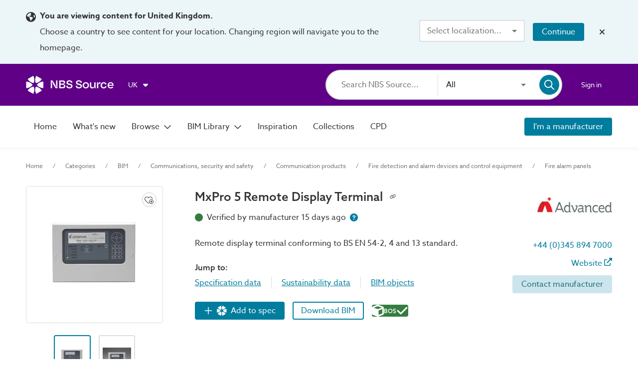

--- FILE ---
content_type: application/javascript; charset=UTF-8
request_url: https://source.thenbs.com/chunk-3jsQxS6u.js
body_size: 295
content:
import {c}from'./chunk-CI2pyW6N.js';import {D as Do,as as Zo,di as U_,d3 as Ci,a as F_,T as Ts,S as Sr,L as Lt,M as Mt,a_ as Iy,a3 as fd,ak as Iv,a4 as Qy,Z as Zw,a5 as pd,an as Nv,a8 as NC,q as Yw,a1 as xn,a7 as GM}from'./main-S73TF7LC.js';function g(n,o){n&1&&(fd(0,"span"),GM(1,0),pd());}var G=(()=>{let o=class o extends c{constructor(e){super(),this.documentActionService=e,this.klass=true;}ngOnInit(){return xn(this,null,function*(){yield this.documentActionService.performPostLoginAction();})}doAction(){return xn(this,null,function*(){yield this.documentActionService.download(this.url,this.item,{type:this.type,downloadType:this.downloadType});})}};o.\u0275fac=function(t){return new(t||o)(Do(Ci))},o.\u0275cmp=F_({type:o,selectors:[["app-download-action"]],hostVars:2,hostBindings:function(t,i){t&2&&Nv("tile-action",i.klass);},inputs:{url:"url",item:"item",type:"type",downloadType:"downloadType"},features:[Iy],decls:3,vars:5,consts:()=>{let e;e=$localize`:DownloadActionComponent.button.aria-label|Accessible label@@85fd2675e2f395ed52c1␟e416b825e646d826e5ed21946cd77880bdd51aa4␟7110058409713148522:Download button`;let t;return t=$localize`:DownloadActionComponent.span|Inline text@@d9d9118e6cdfe450a6bc␟0c8f05491de1f649182b9662acf8173ca8c4fbb5␟1977101128080015066:Download`,[t,["disableRipple","true","aria-label",e,"mat-button","",1,"full-width-and-label",3,"click"],["svgIcon","fal:download"]]},template:function(t,i){t&1&&(fd(0,"button",1),Iv("click",function(){return i.doAction()}),Qy(1,"mat-icon",2),Zw(2,g,2,0,"span"),pd()),t&2&&(Nv("no-ripple",!i.labels)("button-focus",i.labels),NC(2),Yw(i.labels?2:-1));},dependencies:[Ts,Sr,Lt,Mt],styles:["[_nghost-%COMP%]{display:flex}"],changeDetection:0});let n=o;return n})();var z=(()=>{let o=class o{constructor(e){this.rm=e;}transform(e,t){return e?this.rm.literatureInstance$(e.objectId,e.id,e.titleSlug,t==null?void 0:t.isSponsored):null}};o.\u0275fac=function(t){return new(t||o)(Do(Zo,16))},o.\u0275pipe=U_({name:"literatureItemInstanceRoute",type:o,pure:true});let n=o;return n})();export{G,z};

--- FILE ---
content_type: application/javascript; charset=UTF-8
request_url: https://source.thenbs.com/chunk-BgwEUyfV.js
body_size: 25
content:
import {di as U_,ft as pa}from'./main-S73TF7LC.js';var l={"Product catalogue":()=>$localize`:literatureTypesConverted.ProductCatalogue|Product catalogue@@pt9PrzTcfNefdbtjuUD3:Product catalogue`,"Case study":()=>$localize`:literatureTypesConverted.CaseStudy|Case study@@v55tijVPBmJ0a3ZirbZ0:Case study`,"Company information":()=>$localize`:literatureTypesConverted.CompanyInformation|Company information@@WZdp83UyJTzmdzAu621D:Company information`,"Design guide":()=>$localize`:literatureTypesConverted.DesignGuide|Design guide@@xLngaXPDmXVDz9WjqW0H:Design guide`,"Installation instructions":()=>$localize`:literatureTypesConverted.InstallationInstructions|Installation instructions@@eYth1tMj7riu0hkL99D6:Installation instructions`,"White paper":()=>$localize`:literatureTypesConverted.WhitePaper|White paper@@JjkTx3LmuVRjp3QfvB5x:White paper`,"Maintenance instructions":()=>$localize`:literatureTypesConverted.MaintenanceInstructions|Maintenance instructions@@8XK1z1xvxgCFzwwhnFPN:Maintenance instructions`,"Price list":()=>$localize`:literatureTypesConverted.PriceList|Price list@@EYTeqEW64YWLF9WviMhW:Price list`,"Technical data sheet":()=>$localize`:literatureTypesConverted.TechnicalDataSheet|Technical data sheet@@CgpYkUD0687aggYFi7Xe:Technical data sheet`,"Technical drawing":()=>$localize`:literatureTypesConverted.TechnicalDrawing|Technical drawing@@MZKB00QHJypm1b4i5DaJ:Technical drawing`,"Third party approval":()=>$localize`:literatureTypesConverted.ThirdPartyApproval|Third party approval@@6QAxWZL4AUNR9GbQ0YbF:Third party approval`,Other:()=>$localize`:literatureTypesConverted.Other|Other@@GiA5rEAQvNpCBAxFFAZH:Other`,"Guarantee information":()=>$localize`:literatureTypesConverted.GuaranteeInformation|Guarantee information@@LUuSiCFSCEfX1bXGHzdJ:Guarantee information`,"Product data sheet":()=>$localize`:literatureTypesConverted.ProductDataSheet|Product data sheet@@LBg95a3y1KJC5F0gFuVh:Product data sheet`,"Environmental statement":()=>$localize`:literatureTypesConverted.EnvironmentalStatement|Environmental statement@@pLHd6ZtVdXaqDg5uaESV:Environmental statement`},u=(()=>{let e=class e{transform(r){let t=pa.get(r),i=l[t];return i?i():t}};e.\u0275fac=function(t){return new(t||e)},e.\u0275pipe=U_({name:"convertLiteratureType",type:e,pure:true});let a=e;return a})();export{l,u};

--- FILE ---
content_type: application/javascript; charset=UTF-8
request_url: https://source.thenbs.com/chunk-DehXPs0Z.js
body_size: -535
content:
import {D as Do,as as Zo,di as U_}from'./main-S73TF7LC.js';var p=(()=>{let e=class e{constructor(t){this.rm=t;}transform(t){return t?this.rm.certificateInstance$(t.objectId,t.id,t.nameSlug):null}};e.\u0275fac=function(m){return new(m||e)(Do(Zo,16))},e.\u0275pipe=U_({name:"certificateInstanceRoute",type:e,pure:true});let r=e;return r})();export{p};

--- FILE ---
content_type: application/javascript; charset=UTF-8
request_url: https://source.thenbs.com/chunk-uDPM-lrB.js
body_size: 1130
content:
import {c}from'./chunk-CI2pyW6N.js';import {o as ot}from'./chunk-Bqv_v1pl.js';import {a as F_,b6 as M,Z as Zw,q as Yw,a8 as NC,d1 as JM,d2 as XM,bD as XD,a_ as Iy,a4 as Qy,a9 as zy,an as Nv,ag as YM,aD as Mv,bl as zg,a3 as fd,a5 as pd,cr as hd,a6 as ON,cs as gd,dz as tv,aa as Hv}from'./main-S73TF7LC.js';var v=[[["app-tile-actions"]]],S=["app-tile-actions"];function D(e,t){if(e&1&&(hd(0,"p",0),ON(1),gd()),e&2){let i=YM();tv("title",i.title),NC(),Hv(i.title);}}var R=(()=>{let t=class t{};t.\u0275fac=function(o){return new(o||t)},t.\u0275cmp=F_({type:t,selectors:[["app-content-tile-title"]],inputs:{title:"title"},ngContentSelectors:S,decls:2,vars:1,consts:[[3,"title"]],template:function(o,n){o&1&&(JM(v),Zw(0,D,2,2,"p",0),XM(1)),o&2&&Yw(n.title?0:-1);},styles:["@keyframes _ngcontent-%COMP%_fade-in-out{0%{opacity:1}to{opacity:.5}}[_nghost-%COMP%]{display:flex;width:100%;align-items:center;justify-content:space-between}[_nghost-%COMP%]   div[_ngcontent-%COMP%]{display:flex;align-items:center;justify-content:flex-start;gap:.5rem}[_nghost-%COMP%]   p[_ngcontent-%COMP%]{font-weight:500;white-space:nowrap;overflow:hidden;text-overflow:ellipsis;max-width:100%}"],changeDetection:0});let e=t;return e})();function L(e,t){if(e&1&&Qy(0,"img",4),e&2){let i=YM();Mv("background-color",i.thumbnail?"none":"white"),zy("alt",i.title)("src",i.thumbnail,zg);}}function j(e,t){if(e&1&&Qy(0,"cirrus-icon-container",1),e&2){let i=YM();zy("iconClass",i.icon);}}function k(e,t){if(e&1&&(fd(0,"article",2),Qy(1,"img",5),pd()),e&2){let i=YM();NC(),zy("alt",i.logoText)("src",i.logo,zg);}}function B(e,t){e&1&&(fd(0,"article",3),Qy(1,"img",6),pd());}var G=(()=>{let t=class t{constructor(){this.showLogo=false,this.icon="far:image",this.showCpdLogo=false;}};t.\u0275fac=function(o){return new(o||t)},t.\u0275cmp=F_({type:t,selectors:[["app-landing-page-content-tile"]],inputs:{thumbnail:"thumbnail",title:"title",logo:"logo",showLogo:"showLogo",logoText:"logoText",icon:"icon",showCpdLogo:"showCpdLogo"},decls:4,vars:3,consts:()=>{let a;return a=$localize`:ContentTileComponent.img.alt|Alternative text@@84f97dac6f59faaa28d6␟71ba97010bf2485bef434fde13d9ef13c89183f7␟1878178289448483076:RIBA CPD logo`,[["loading","lazy",1,"thumbnail-image",3,"alt","backgroundColor","src"],[3,"iconClass"],[1,"logo"],[1,"cpd-logo"],["loading","lazy",1,"thumbnail-image",3,"alt","src"],["loading","lazy",3,"alt","src"],["alt",a,"src","assets/images/cpd/riba-cpd-logo-black.webp","loading","lazy"]]},template:function(o,n){o&1&&(Zw(0,L,1,4,"img",0)(1,j,1,1,"cirrus-icon-container",1),Zw(2,k,2,2,"article",2),Zw(3,B,2,0,"article",3)),o&2&&(Yw(n.thumbnail?0:1),NC(2),Yw(n.showLogo&&n.logo?2:-1),NC(),Yw(n.showCpdLogo?3:-1));},dependencies:[M],styles:["@keyframes _ngcontent-%COMP%_fade-in-out{0%{opacity:1}to{opacity:.5}}[_nghost-%COMP%]{display:flex;flex-direction:column;border-radius:4px;border:1px solid #dbe0de;position:relative}[_nghost-%COMP%]:hover{box-shadow:0 1px 20px 1px #00000013}img[_ngcontent-%COMP%], .icon[_ngcontent-%COMP%]{display:flex;width:100%;height:260px;margin:0}img[_ngcontent-%COMP%]{object-fit:cover}.logo[_ngcontent-%COMP%]{position:absolute;top:10px;left:10px;width:50px;height:50px;min-width:50px;min-height:50px;border-radius:100%;border:1px solid #dbe0de;background-color:#fff;padding:10px}.logo[_ngcontent-%COMP%]   img[_ngcontent-%COMP%]{object-fit:contain;width:100%;height:100%}.cpd-logo[_ngcontent-%COMP%]{position:absolute;top:10px;left:10px;width:50px;height:50px;min-width:50px;min-height:50px;border-radius:100%;border:1px solid #dbe0de;background-color:#fff;padding:0;border:none}.cpd-logo[_ngcontent-%COMP%]   img[_ngcontent-%COMP%]{object-fit:contain;width:100%;height:100%}.related-tile[_nghost-%COMP%]   .logo[_ngcontent-%COMP%], .related-tile   [_nghost-%COMP%]   .logo[_ngcontent-%COMP%]{width:70px;height:70px;min-width:70px;min-height:70px;border-radius:100%;border:1px solid #dbe0de;background-color:#fff;padding:10px}.related-tile[_nghost-%COMP%]   .logo[_ngcontent-%COMP%]   img[_ngcontent-%COMP%], .related-tile   [_nghost-%COMP%]   .logo[_ngcontent-%COMP%]   img[_ngcontent-%COMP%]{object-fit:contain;width:100%;height:100%}.related-manufacturer-tile[_nghost-%COMP%]   section[_ngcontent-%COMP%]   p[_ngcontent-%COMP%], .related-manufacturer-tile   [_nghost-%COMP%]   section[_ngcontent-%COMP%]   p[_ngcontent-%COMP%]{display:-webkit-box;-webkit-line-clamp:2;-webkit-box-orient:vertical;overflow:hidden;line-height:1.4rem;max-width:100%}.related-manufacturer-tile[_nghost-%COMP%]   figure[_ngcontent-%COMP%], .related-manufacturer-tile   [_nghost-%COMP%]   figure[_ngcontent-%COMP%]{width:80%;margin:0 auto}.draggable[_nghost-%COMP%], .draggable   [_nghost-%COMP%]{border-color:#007d9e}.image-contain[_nghost-%COMP%]   img.thumbnail-image[_ngcontent-%COMP%], .image-contain   [_nghost-%COMP%]   img.thumbnail-image[_ngcontent-%COMP%]{object-fit:contain;padding:1.25rem}"],changeDetection:0});let e=t;return e})();var V=(()=>{let t=class t extends c{constructor(){super(...arguments),this.klass=true;}doAction(){}};t.\u0275fac=(()=>{let a;return function(n){return (a||(a=XD(t)))(n||t)}})(),t.\u0275cmp=F_({type:t,selectors:[["app-add-to-collection-action"]],hostVars:2,hostBindings:function(o,n){o&2&&Nv("tile-action",n.klass);},inputs:{objectId:"objectId",type:"type",name:"name",brandId:"brandId",statsId:"statsId"},features:[Iy],decls:1,vars:6,consts:[[3,"showLabel","name","type","objectId","brandId","statsId"]],template:function(o,n){o&1&&Qy(0,"app-add-to-collection-button",0),o&2&&zy("showLabel",n.labels)("name",n.name)("type",n.type)("objectId",n.objectId)("brandId",n.brandId)("statsId",n.statsId);},dependencies:[ot],styles:["[_nghost-%COMP%]{display:flex}"],changeDetection:0});let e=t;return e})();export{G,R,V};

--- FILE ---
content_type: application/javascript; charset=UTF-8
request_url: https://source.thenbs.com/chunk-zPr-KsXF.js
body_size: 6476
content:
import {a as ae$1,l as le,Y as Ye}from'./chunk-S9AqxVFV.js';import {D as Do,dR as qs,dJ as io,bE as H,bV as B_,a as F_,L as Lt$1,M as Mt$1,a4 as Qy,a6 as ON,a8 as NC,bf as Dd,an as Nv,cL as q,dS as zi,ao as or,aZ as Hi,T as Ts,S as Sr,n as ne,a2 as b,b6 as M,Y as Yi,a3 as fd,bd as Cy,a5 as pd,bz as tS,bm as cN,a9 as zy,dA as zN,cX as r,dT as Pr,dQ as T,dk as Et$1,K as mr,a1 as xn,bZ as bI,d as da,b5 as PD,Z as Zw,l as YN,q as Yw,J as JN,bv as Ky,aj as aM,ak as Iv,ag as YM,V as Vt$1,aG as p,dU as hr,dV as pr,cZ as st$1,bc as Ki,dW as ee,a_ as Iy,c_ as at$1,dX as _e,af as Xw,b1 as Jw,cf as Bv,ah as eM,dI as fC,cl as nN,cm as rN,cn as oN,ds as yd,dt as Gs,al as Tp,am as Cp,dY as fe,G as be$1,bu as _f,dZ as xu,d_ as $e,d$ as BI,bU as WN,d1 as JM,d2 as XM,e0 as bd,dq as tN,bg as Gy,aD as Mv,e1 as Ce,c$ as H$1,d0 as U,bl as zg,bn as jN}from'./main-S73TF7LC.js';var tt=(()=>{let n=class n{constructor(e,t,o){this.viewContainerRef=e,this.templateRef=t,this.activatedRoute=o;}ngOnInit(){this.viewContainerRef.clear(),r(this.activatedRoute.snapshot)&&this.viewContainerRef.createEmbeddedView(this.templateRef);}};n.\u0275fac=function(t){return new(t||n)(Do(qs),Do(io),Do(H))},n.\u0275dir=B_({type:n,selectors:[["","cirrusPreviewOnly",""]]});let i=n;return i})();var nt=(()=>{let n=class n{constructor(){this.flexClass=true,this.previewText=$localize`@@previewBar.previewText:You are viewing your product in preview mode`;}};n.\u0275fac=function(t){return new(t||n)},n.\u0275cmp=F_({type:n,selectors:[["app-preview-bar"]],hostVars:2,hostBindings:function(t,o){t&2&&Nv("flex-center-all",o.flexClass);},decls:2,vars:1,consts:[["svgIcon","far:eye",1,"flex-center-all"]],template:function(t,o){t&1&&(Qy(0,"mat-icon",0),ON(1)),t&2&&(NC(),Dd(`
`,o.previewText,`
`));},dependencies:[Lt$1,Mt$1],styles:["[_nghost-%COMP%]{height:3.75rem;background:#333;color:#fff;position:fixed;left:0;right:0;top:0;z-index:2}[_nghost-%COMP%]   mat-icon[_ngcontent-%COMP%]{margin-right:.6rem;display:flex}"]});let i=n;return i})();var mt=i=>({"responsive-gallery-slider":i});function _t(i,n){if(i&1&&Qy(0,"cirrus-video-thumbnail-container",10),i&2){let r=YM(2).$implicit,e=YM(3);Nv("greyscale",e.isDisabled),zy("video",r.item);}}function ut(i,n){if(i&1&&Qy(0,"cirrus-image-container",11),i&2){let r=YM(2).$implicit,e=YM(3);Nv("greyscale",e.isDisabled),zy("name",e.description)("image",r.item.url);}}function dt(i,n){if(i&1){let r=aM();fd(0,"button",6),Iv("click",function(){Tp(r);let t=YM().$index,o=YM(3);return Cp(o.setActiveItem(t))}),Zw(1,_t,1,3,"cirrus-video-thumbnail-container",7),Zw(2,ut,1,4,"cirrus-image-container",8),Qy(3,"span",9),pd();}if(i&2){let r=YM(),e=r.$implicit,t=r.$index,o=YM(3);Nv("active",o.activeIndex===t),zy("title",jN(o.description))("disabled",o.isDisabled),NC(),Yw(e.type===o.mediaType.VIDEO?1:-1),NC(),Yw(e.type===o.mediaType.IMAGE?2:-1),NC(),Gy("aria-label",o.description);}}function pt(i,n){if(i&1&&Zw(0,dt,4,8,"button",5),i&2){let r=n.$index,e=YM(3);Yw(e.showItem(r)?0:-1);}}function gt(i,n){if(i&1){let r=aM();fd(0,"section",0)(1,"button",1),Iv("click",function(){Tp(r);let t=YM(2);return Cp(t.previousItem())}),Qy(2,"mat-icon",2),pd(),Xw(3,pt,1,1,null,null,Jw),fd(5,"button",3),Iv("click",function(){Tp(r);let t=YM(2);return Cp(t.nextItem())}),Qy(6,"mat-icon",4),pd()();}if(i&2){let r=YM(),e=YM();zy("ngClass",zN(5,mt,e.responsive)),NC(),Nv("hide",e.showItem(0)),NC(2),eM(r),NC(2),Nv("hide",e.showItem(r.length-1));}}function Ct(i,n){i&1&&Zw(0,gt,7,7,"section",0),i&2&&Yw(n.length>1?0:-1);}var ae=(()=>{let n=class n{constructor(){this.responsive=false,this.activeIndex=0,this.carouselLimit=2,this.currentPosition=0,this.includeVideos=true,this.isDisabled=false,this.setActiveItemEvent=new Et$1,this.mediaType=Pr,this.orderedItems=[],this.displayedItems$=new mr([]);}set images(e){var t,o;this._images=e!=null?e:[],this.setItems((t=this._images)!=null?t:[],(o=this._videos)!=null?o:[]);}set videos(e){var t,o;this._videos=e!=null?e:[],this.setItems((t=this._images)!=null?t:[],(o=this._videos)!=null?o:[]);}set media(e){this.images=e.filter(t=>t.type===Pr.IMAGE).map(t=>t.item),this.videos=e.filter(t=>t.type===Pr.VIDEO).map(t=>t.item);}setItems(e,t){let[o,...s]=[...e].sort((M,me)=>Number(me.isPrimary)-Number(M.isPrimary)).map(M=>({type:Pr.IMAGE,item:M})),[p,...P]=t.map(M=>({type:Pr.VIDEO,item:M})),le=this.includeVideos?[o,p,...s,...P]:[o,...s];this.orderedItems=le.filter(Boolean),this.displayedItems$.next(this.orderedItems);}ngOnChanges(){if(this.orderedItems.length>this.carouselLimit&&(this.activeIndex<this.currentPosition&&(this.currentPosition=this.activeIndex),this.activeIndex>=this.currentPosition+this.carouselLimit)){let e=this.activeIndex+1-this.carouselLimit,t=this.orderedItems.length-this.carouselLimit;this.currentPosition=e>t?t:e;}}setActiveItem(e){this.setActiveItemEvent.emit(e);}nextItem(){this.currentPosition<this.orderedItems.length-this.carouselLimit&&(this.currentPosition+=1);}previousItem(){this.currentPosition>0&&(this.currentPosition-=1);}showItem(e){return this.currentPosition+this.carouselLimit>this.orderedItems.length?e>=this.orderedItems.length-this.carouselLimit:e>=this.currentPosition&&e<this.currentPosition+this.carouselLimit}};n.\u0275fac=function(t){return new(t||n)},n.\u0275cmp=F_({type:n,selectors:[["cirrus-carousel"]],inputs:{description:"description",responsive:"responsive",activeIndex:"activeIndex",carouselLimit:"carouselLimit",currentPosition:"currentPosition",includeVideos:"includeVideos",isDisabled:"isDisabled",images:"images",videos:"videos",media:"media"},outputs:{setActiveItemEvent:"setActiveItemEvent"},features:[PD],decls:2,vars:3,consts:()=>{let e;e=$localize`:@@carousel.previousImageAriaLabel␟c96815c4a5445c126663607b15fb11a21b66c031␟8081339872439098904:Previous image`;let t;t=$localize`:@@carousel.nextImageAriaLabel␟d6eb9b0cd511d5f86506224376ad495b87bca5a7␟2171733231818328220:Next image`;let o;return o=$localize`:@@carousel.imageThumbnailPreviewAriaLabel␟5cc726871cbb52c7043302b70e1ca8e2cad8ad0b␟7187080911853720631:Image thumbnail preview`,[[1,"gallery-slider","flex-center-all",3,"ngClass"],["mat-icon-button","","aria-label",e,1,"previous-item","grey","thumbnail-arrow",3,"click"],["svgIcon","far:arrow-left",1,"prev"],["mat-icon-button","","aria-label",t,1,"next-item","grey","thumbnail-arrow",3,"click"],["svgIcon","far:arrow-right",1,"next"],["mat-button","","disableRipple","true","aria-label",o,1,"no-ripple","carousel-thumbnail",3,"title","active","disabled"],["mat-button","","disableRipple","true","aria-label",o,1,"no-ripple","carousel-thumbnail",3,"click","title","disabled"],[3,"video","greyscale"],[3,"name","image","greyscale"],["role","img"],[3,"video"],[3,"name","image"]]},template:function(t,o){if(t&1&&(Zw(0,Ct,1,1),YN(1,"async")),t&2){let s;Yw((s=JN(1,1,o.displayedItems$))?0:-1,s);}},dependencies:[or,Hi,Lt$1,Mt$1,Ts,Sr,da,b,le,Yi],styles:[".gallery-slider[_ngcontent-%COMP%]{display:flex;justify-content:center;align-items:center;margin-top:1rem;max-width:275px}@media screen and (max-width: 800px){.gallery-slider[_ngcontent-%COMP%]{margin:0 auto}}.gallery-slider[_ngcontent-%COMP%]   .thumbnail-arrow[_ngcontent-%COMP%]{line-height:1rem;min-width:2rem;min-height:2rem;width:2rem;height:2rem;padding:0}.gallery-slider[_ngcontent-%COMP%]   .thumbnail-arrow[_ngcontent-%COMP%]   mat-icon[_ngcontent-%COMP%]{margin:0}.gallery-slider[_ngcontent-%COMP%]   .carousel-thumbnail[_ngcontent-%COMP%]{border:2px solid #dbe0de;border-radius:4px;padding:.4rem;height:90px;width:90px}.gallery-slider[_ngcontent-%COMP%]   button[_ngcontent-%COMP%]{margin:.5rem}.gallery-slider[_ngcontent-%COMP%]   button.hide[_ngcontent-%COMP%]{opacity:0;cursor:default}.gallery-slider[_ngcontent-%COMP%]   button.active[_ngcontent-%COMP%]{border-color:#007d9e}.gallery-slider[_ngcontent-%COMP%]   button[_ngcontent-%COMP%]:disabled{border:0}.image-container[_ngcontent-%COMP%]{border:1px solid #dbe0de;border-radius:4px;width:275px;height:275px;padding:1rem}@media screen and (max-width: 800px){.image-container[_ngcontent-%COMP%]{margin:0 auto}}section.responsive-gallery-slider[_ngcontent-%COMP%]{margin-top:0;max-width:initial}.responsive-carousel-container[_ngcontent-%COMP%]{height:100%;display:flex;flex-direction:column}.responsive-image-container[_ngcontent-%COMP%]{max-height:300px}.case-study-image-carousel[_nghost-%COMP%]   .gallery-slider[_ngcontent-%COMP%], .case-study-image-carousel   [_nghost-%COMP%]   .gallery-slider[_ngcontent-%COMP%]{position:relative;display:grid;grid-template-columns:repeat(4,1fr);gap:1rem;max-width:none}.case-study-image-carousel[_nghost-%COMP%]   .gallery-slider[_ngcontent-%COMP%]   .carousel-thumbnail[_ngcontent-%COMP%], .case-study-image-carousel   [_nghost-%COMP%]   .gallery-slider[_ngcontent-%COMP%]   .carousel-thumbnail[_ngcontent-%COMP%]{width:100%;padding:0;margin:1rem 0;height:150px}@media screen and (max-width: 800px){.case-study-image-carousel[_nghost-%COMP%]   .gallery-slider[_ngcontent-%COMP%]   .carousel-thumbnail[_ngcontent-%COMP%], .case-study-image-carousel   [_nghost-%COMP%]   .gallery-slider[_ngcontent-%COMP%]   .carousel-thumbnail[_ngcontent-%COMP%]{height:100px}}.case-study-image-carousel[_nghost-%COMP%]   .gallery-slider[_ngcontent-%COMP%]   .previous-item[_ngcontent-%COMP%], .case-study-image-carousel   [_nghost-%COMP%]   .gallery-slider[_ngcontent-%COMP%]   .previous-item[_ngcontent-%COMP%], .case-study-image-carousel[_nghost-%COMP%]   .gallery-slider[_ngcontent-%COMP%]   .next-item[_ngcontent-%COMP%], .case-study-image-carousel   [_nghost-%COMP%]   .gallery-slider[_ngcontent-%COMP%]   .next-item[_ngcontent-%COMP%]{position:absolute;z-index:2;box-shadow:0 0 10px 2px #00000026}.case-study-image-carousel[_nghost-%COMP%]   .gallery-slider[_ngcontent-%COMP%]   .previous-item.previous-item[_ngcontent-%COMP%], .case-study-image-carousel   [_nghost-%COMP%]   .gallery-slider[_ngcontent-%COMP%]   .previous-item.previous-item[_ngcontent-%COMP%], .case-study-image-carousel[_nghost-%COMP%]   .gallery-slider[_ngcontent-%COMP%]   .next-item.previous-item[_ngcontent-%COMP%], .case-study-image-carousel   [_nghost-%COMP%]   .gallery-slider[_ngcontent-%COMP%]   .next-item.previous-item[_ngcontent-%COMP%]{left:-1rem}.case-study-image-carousel[_nghost-%COMP%]   .gallery-slider[_ngcontent-%COMP%]   .previous-item.next-item[_ngcontent-%COMP%], .case-study-image-carousel   [_nghost-%COMP%]   .gallery-slider[_ngcontent-%COMP%]   .previous-item.next-item[_ngcontent-%COMP%], .case-study-image-carousel[_nghost-%COMP%]   .gallery-slider[_ngcontent-%COMP%]   .next-item.next-item[_ngcontent-%COMP%], .case-study-image-carousel   [_nghost-%COMP%]   .gallery-slider[_ngcontent-%COMP%]   .next-item.next-item[_ngcontent-%COMP%]{right:-1rem}"],changeDetection:0});let i=n;return i})();var L=(function(i){return i.Flex="flex",i.None="none",i})(L||{});var se=(()=>{let n=class n{constructor(e){this.imageState=e,this.display=L.Flex,this.loading="eager";}ngOnInit(){this.subscription=this.imageState.isLoading$.subscribe(e=>{this.display=e?L.Flex:L.None;});}ngOnDestroy(){this.subscription.closed||this.subscription.unsubscribe();}};n.\u0275fac=function(t){return new(t||n)(Do(bd))},n.\u0275dir=B_({type:n,selectors:[["","cirrusProgressiveImagePlaceholder",""]],hostVars:3,hostBindings:function(t,o){t&2&&(Gy("loading",o.loading),Mv("display",o.display));}});let i=n;return i})();var ce=(()=>{let n=class n{get src(){return this.imageSource}set src(e){this.imageState.loading(),this.imageSource=e;}constructor(e){this.imageState=e;}onLoad(){this.imageState.loaded();}ngOnInit(){this.subscription=this.imageState.isLoaded$.subscribe(e=>{this.display=e?L.Flex:L.None;});}ngOnDestroy(){this.subscription.closed||this.subscription.unsubscribe();}};n.\u0275fac=function(t){return new(t||n)(Do(bd))},n.\u0275dir=B_({type:n,selectors:[["img","cirrusProgressiveImage",""]],hostVars:3,hostBindings:function(t,o){t&1&&Iv("load",function(){return o.onLoad()}),t&2&&(Gy("src",o.src,zg),Mv("display",o.display));},inputs:{src:"src"}});let i=n;return i})();var Ie=(function(i){return i.Scale="scale",i})(Ie||{}),rt=Ce([H$1({opacity:0,transform:"scale(0.5)"}),U("{{time}} cubic-bezier(0.785, 0.5, 0.15, 0.80)",H$1({opacity:1,transform:"scale(1)"}))]),at=Ce([U("{{time}} cubic-bezier(0.785, 0.5, 0.15, 0.80)",H$1({opacity:0,transform:"scale(0.5)"}))]);var ft=["*"],st=(()=>{let n=class n{};n.\u0275fac=function(t){return new(t||n)},n.\u0275cmp=F_({type:n,selectors:[["cirrus-progressive-image"]],contentQueries:function(t,o,s){if(t&1&&(tN(s,ce,5),tN(s,se,5)),t&2){let p;rN(p=oN())&&(o.image=p.first),rN(p=oN())&&(o.placeholder=p.first);}},features:[WN([bd])],ngContentSelectors:ft,decls:1,vars:0,template:function(t,o){t&1&&(JM(),XM(0));},styles:["[_nghost-%COMP%]{display:block;width:100%;height:100%}"],changeDetection:0});let i=n;return i})();var It=["swipe"];function bt(i,n){i&1&&Qy(0,"app-preview-bar");}function yt(i,n){}function Mt(i,n){if(i&1&&Qy(0,"cirrus-video-container",14),i&2){let r=YM(2).$implicit,e=YM();zy("@slideAnimation",e.animationType)("video",r.item)("itemId",e.data.itemId)("itemType",e.data.itemType);}}function Ot(i,n){if(i&1&&(fd(0,"cirrus-progressive-image"),Qy(1,"img",15)(2,"img",16),pd()),i&2){let r=YM(2).$implicit,e=YM();NC(),zy("src",r.item.url,zg)("@slideAnimation",e.animationType),NC(),zy("src",r.item.thumbnail,zg);}}function Pt(i,n){if(i&1&&(Zw(0,Mt,1,4,"cirrus-video-container",14),Zw(1,Ot,3,3,"cirrus-progressive-image")),i&2){let r=YM().$implicit,e=YM();Yw(r.type===e.mediaType.VIDEO?0:-1),NC(),Yw(r.type===e.mediaType.IMAGE?1:-1);}}function Tt(i,n){if(i&1&&Zw(0,Pt,2,2),i&2){let r=n.$index,e=YM();Yw(r===e.activeCount?0:-1);}}function St(i,n){}function Et(i,n){}function Lt(i,n){}function wt(i,n){if(i&1){let r=aM();fd(0,"button",18),Iv("click",function(){Tp(r);let t=YM(2);return Cp(t.previousItem())}),Qy(1,"mat-icon",19),pd();}}function At(i,n){if(i&1&&Zw(0,wt,2,0,"button",17),i&2){let r=YM();Yw(r.count>1?0:-1);}}function Nt(i,n){if(i&1){let r=aM();fd(0,"button",21),Iv("click",function(){Tp(r);let t=YM(2);return Cp(t.nextItem())}),Qy(1,"mat-icon",22),pd();}}function Rt(i,n){if(i&1&&Zw(0,Nt,2,0,"button",20),i&2){let r=YM();Yw(r.data.items.length>r.count?0:-1);}}var ct=(()=>{let n=class n extends fe{constructor(e,t,o,s,p){super(s,p),this.data=e,this.executionContext=t,this.videoReportService=o,this.animationType=Ie.Scale,this.activeCount=0,this.count=0,this.carouselLimit=8,this.navigationEnabled=true,this.mediaType=Pr,this.unsubscribe=new be$1,this.videoReportService.dialogOpen$.pipe(_f(this.unsubscribe)).subscribe(P=>{this.navigationEnabled=!P;});}nextItem(){this.navigationEnabled&&this.data.items.length>this.count&&this.setActiveItem(this.activeCount+1);}previousItem(){this.navigationEnabled&&this.activeCount>0&&this.setActiveItem(this.activeCount-1);}ngOnInit(){var e,t,o;(t=(e=this.data)==null?void 0:e.items)!=null&&t.length&&(this.setActiveItem(((o=this.data)==null?void 0:o.activePosition)||0),this.executionContext.isSSR||this.preloadImages());}ngAfterViewInit(){this.createSwipeGesture(this.swipeEle.nativeElement);}ngOnDestroy(){this.unsubscribe.next(),this.unsubscribe.complete();}setActiveItem(e){this.activeCount=e,this.count=e+1;}swipeLeft(){this.nextItem();}swipeRight(){this.previousItem();}preloadImages(){let e=xu(this.activeCount,this.data.items).filter(t=>t.type===Pr.IMAGE).map(({item:t})=>t).flatMap(t=>[t.thumbnail,t.url]);e.shift(),$e(e).pipe(_f(this.unsubscribe),BI(t=>new Promise(o=>{let s=new Image;s.src=t,s.onload=()=>o();}))).subscribe();}};n.\u0275fac=function(t){return new(t||n)(Do(Vt$1),Do(p),Do(ae$1),Do(hr),Do(pr))},n.\u0275cmp=F_({type:n,selectors:[["cirrus-lightbox"]],viewQuery:function(t,o){if(t&1&&nN(It,5),t&2){let s;rN(s=oN())&&(o.swipeEle=s.first);}},hostBindings:function(t,o){t&1&&Iv("keydown.arrowright",function(){return o.nextItem()},fC)("keydown.arrowleft",function(){return o.previousItem()},fC);},features:[Iy],decls:24,vars:13,consts:()=>{let e;e=$localize`:@@lightbox.closeImageOverlayAriaLabel␟fb29f3984ee8c6195031f7fd73ef8df9c24cf5ca␟2048718941523903362:Close image overlay`;let t;t=$localize`:@@carousel.previousImageAriaLabel␟c96815c4a5445c126663607b15fb11a21b66c031␟8081339872439098904:Previous image`;let o;return o=$localize`:@@carousel.nextImageAriaLabel␟d6eb9b0cd511d5f86506224376ad495b87bca5a7␟2171733231818328220:Next image`,[["swipe",""],["previousButton",""],["nextButton",""],[4,"cirrusPreviewOnly"],[1,"flex-center-all"],["mat-icon-button","","aria-label",e,3,"mat-dialog-close"],["svgIcon","fas:xmark",1,"default-size"],[1,"previous"],[3,"ngTemplateOutlet"],[1,"lightbox","carousel"],[1,"next"],[1,"display-tablet"],[1,"hide-on-tablet"],[3,"setActiveItemEvent","media","carouselLimit","activeIndex","responsive"],[3,"video","itemId","itemType"],["cirrusProgressiveImage","","alt","Thumbnail",3,"src"],["cirrusProgressiveImagePlaceholder","","alt","Thumbnail",3,"src"],["mat-icon-button","","aria-label",t],["mat-icon-button","","aria-label",t,3,"click"],["svgIcon","far:arrow-left",1,"default-size"],["mat-icon-button","","aria-label",o],["mat-icon-button","","aria-label",o,3,"click"],["svgIcon","far:arrow-right",1,"default-size"]]},template:function(t,o){if(t&1){let s=aM();Cy(0,bt,1,0,"app-preview-bar",3),fd(1,"header",4)(2,"p"),ON(3),pd(),fd(4,"button",5),Qy(5,"mat-icon",6),pd()(),fd(6,"main")(7,"article",7),Cy(8,yt,0,0,"ng-template",8),pd(),fd(9,"section",9,0),Xw(11,Tt,1,1,null,null,Jw),pd(),fd(13,"article",10),Cy(14,St,0,0,"ng-template",8),pd(),fd(15,"section",11),Cy(16,Et,0,0,"ng-template",8)(17,Lt,0,0,"ng-template",8),pd()(),fd(18,"footer",12)(19,"cirrus-carousel",13),Iv("setActiveItemEvent",function(P){return Tp(s),Cp(o.setActiveItem(P))}),pd()(),Cy(20,At,1,1,"ng-template",null,1,tS)(22,Rt,1,1,"ng-template",null,2,tS);}if(t&2){let s=cN(21),p=cN(23);NC(3),Bv("",o.count," / ",o.data.items.length),NC(),zy("mat-dialog-close",o.activeCount),NC(2),Nv("multiple-items",o.data==null||o.data.items==null?null:o.data.items.length),NC(2),zy("ngTemplateOutlet",s),NC(3),eM(o.data.items),NC(3),zy("ngTemplateOutlet",p),NC(2),zy("ngTemplateOutlet",s),NC(),zy("ngTemplateOutlet",p),NC(2),zy("media",o.data.items)("carouselLimit",o.carouselLimit)("activeIndex",o.activeCount)("responsive",true);}},dependencies:[Ki,Lt$1,Mt$1,Ts,da,ne,ee,ae,nt,st,Ye,se,ce,tt],styles:["[_nghost-%COMP%]{display:flex;flex-direction:column;height:100%;padding:4rem}@media screen and (max-width: 800px){[_nghost-%COMP%]{padding:2rem}}main[_ngcontent-%COMP%]{display:flex;flex-direction:row;width:100%;height:100%;align-items:center;flex:1 0 auto;padding-bottom:3rem}main.multiple-items[_ngcontent-%COMP%]{height:80%;padding-bottom:0}@media screen and (max-width: 800px){main.multiple-items[_ngcontent-%COMP%]{height:100%;padding-bottom:3rem}}main[_ngcontent-%COMP%]   .carousel[_ngcontent-%COMP%]{position:relative;height:100%;width:100%;overflow:hidden;display:flex}main[_ngcontent-%COMP%]   .carousel[_ngcontent-%COMP%]   cirrus-progressive-image[_ngcontent-%COMP%]   img[_ngcontent-%COMP%]{position:absolute;top:0;right:0;bottom:0;left:0;margin:auto;max-width:100%;max-height:100%;object-fit:contain}main[_ngcontent-%COMP%]   .carousel[_ngcontent-%COMP%]   cirrus-video-container[_ngcontent-%COMP%]{position:absolute;top:0;right:0;bottom:0;left:0;margin:auto;max-width:100%;max-height:100%;object-fit:contain}@media screen and (max-width: 800px){main[_ngcontent-%COMP%]{flex-direction:column;padding-bottom:1.25rem}}main[_ngcontent-%COMP%]   article[_ngcontent-%COMP%]{min-width:3rem;min-height:3rem}@media screen and (max-width: 800px){main[_ngcontent-%COMP%]   article[_ngcontent-%COMP%]{display:none}}main[_ngcontent-%COMP%]   article.previous[_ngcontent-%COMP%]{margin-right:3rem}main[_ngcontent-%COMP%]   article.next[_ngcontent-%COMP%]{margin-left:3rem}.display-tablet[_ngcontent-%COMP%]{display:none}@media screen and (max-width: 800px){.display-tablet[_ngcontent-%COMP%]{display:flex}}.hide-on-tablet[_ngcontent-%COMP%]{display:block}@media screen and (max-width: 800px){.hide-on-tablet[_ngcontent-%COMP%]{display:none}}.website-integration[_nghost-%COMP%], .website-integration   [_nghost-%COMP%]{padding-top:8rem}"],data:{animation:[st$1("slideAnimation",[at$1("void => scale",[_e(rt,{params:{time:"500ms"}})]),at$1("scale => void",[_e(at,{params:{time:"500ms"}})])])]}});let i=n;return i})();var Bt=i=>({"responsive-carousel-container":i});function Dt(i,n){i&1&&Ky(0);}function Vt(i,n){i&1&&Ky(0);}function $t(i,n){if(i&1&&Qy(0,"cirrus-video-thumbnail-container",12),i&2){let r=YM().ngIf,e=YM(2);Nv("greyscale",e.isDisabled),zy("video",r.item)("quality",e.thumbnailQuality);}}function Gt(i,n){if(i&1&&Qy(0,"cirrus-image-container",13),i&2){let r=YM().ngIf,e=YM(2);Nv("greyscale",e.isDisabled),zy("name",e.description)("image",r.item.thumbnail);}}function kt(i,n){if(i&1&&(yd(0),Cy(1,$t,1,4,"cirrus-video-thumbnail-container",9)(2,Gt,1,4,"cirrus-image-container",10),Qy(3,"span",11),Gs()),i&2){let r=n.ngIf,e=YM(2);NC(),zy("ngIf",r.type===e.mediaType.VIDEO),NC(),zy("ngIf",r.type===e.mediaType.IMAGE);}}function Xt(i,n){i&1&&Qy(0,"cirrus-icon-container");}function Ut(i,n){if(i&1){let r=aM();fd(0,"section",4)(1,"button",7),Iv("click",function(){Tp(r);let t=YM();return Cp(t.openDialog())}),Cy(2,kt,4,2,"ng-container",8),YN(3,"async"),Cy(4,Xt,1,0,"ng-template",null,3,tS),pd()();}if(i&2){let r=cN(5),e=YM();zy("ngClass",e.responsive?"responsive-image-container":"image-container"),NC(),zy("disabled",e.isDisabled),NC(),zy("ngIf",JN(3,4,e.activeItem$))("ngIfElse",r);}}function Ht(i,n){if(i&1&&Qy(0,"cirrus-video-thumbnail-container",12),i&2){let r=YM().ngIf,e=YM(2);zy("video",r.item)("quality",e.thumbnailQuality);}}function Ft(i,n){if(i&1){let r=aM();fd(0,"cirrus-image-container",17),Iv("click",function(){Tp(r);let t=YM(3);return Cp(t.onClick())})("dragend",function(){Tp(r);let t=YM(3);return Cp(t.onDrag())}),pd();}if(i&2){let r=YM().ngIf,e=YM(2);zy("name",e.description)("image",r.item.thumbnail)("draggable",e.imageDraggable);}}function Wt(i,n){if(i&1&&(yd(0),Cy(1,Ht,1,2,"cirrus-video-thumbnail-container",15)(2,Ft,1,3,"cirrus-image-container",16),Qy(3,"span",11),Gs()),i&2){let r=n.ngIf,e=YM(2);NC(),zy("ngIf",r.type===e.mediaType.VIDEO),NC(),zy("ngIf",r.type===e.mediaType.IMAGE);}}function jt(i,n){if(i&1){let r=aM();fd(0,"cirrus-icon-container",18),Iv("click",function(){Tp(r);let t=YM(2);return Cp(t.onClick())})("dragend",function(){Tp(r);let t=YM(2);return Cp(t.onDrag())}),pd();}if(i&2){let r=YM(2);zy("draggable",r.imageDraggable);}}function zt(i,n){if(i&1&&(fd(0,"section",14),Cy(1,Wt,4,2,"ng-container",8),YN(2,"async"),Cy(3,jt,1,1,"ng-template",null,3,tS),pd()),i&2){let r=cN(4),e=YM();NC(),zy("ngIf",JN(2,2,e.activeItem$))("ngIfElse",r);}}function Qt(i,n){if(i&1){let r=aM();fd(0,"cirrus-carousel",20),Iv("setActiveItemEvent",function(t){Tp(r);let o=YM(2);return Cp(o.setActiveItem(t))}),pd();}if(i&2){let r=YM(2);zy("media",r.orderedItems)("activeIndex",r.activeIndex)("currentPosition",r.currentPosition)("description",r.description)("responsive",false)("carouselLimit",r.carouselLimit)("isDisabled",r.isDisabled);}}function qt(i,n){if(i&1&&Cy(0,Qt,1,7,"cirrus-carousel",19),i&2){let r=YM();zy("ngIf",r.orderedItems.length);}}var be=(function(i){return i.Click="click",i.Drag="drag",i})(be||{}),mn=(()=>{let n=class n{set images(e){var t,o;this._images=e!=null?e:[],this.setItems((t=this._images)!=null?t:[],(o=this._videos)!=null?o:[]);}set videos(e){var t,o;this._videos=e!=null?e:[],this.setItems((t=this._images)!=null?t:[],(o=this._videos)!=null?o:[]);}set media(e){this.images=e.filter(t=>t.type===Pr.IMAGE).map(t=>t.item),this.videos=e.filter(t=>t.type===Pr.VIDEO).map(t=>t.item);}constructor(e,t){this.dialog=e,this.videoReportService=t,this.responsive=false,this.carouselLimit=2,this.showLightbox=true,this.thumbnailQuality=T.MEDIUM,this.includeVideos=true,this.isDisabled=false,this.imageDraggable=false,this.imageInteractionEvent=new Et$1,this.activeIndex=0,this.activeItem$=new mr(null),this.currentPosition=0,this.mediaType=Pr,this.orderedItems=[],this.videoReportService.performPostLoginAction();}setItems(e,t){let[o,...s]=[...e].sort((M,me)=>Number(me.isPrimary)-Number(M.isPrimary)).map(M=>({type:Pr.IMAGE,item:M})),[p,...P]=t.map(M=>({type:Pr.VIDEO,item:M})),le=this.includeVideos?[o,p,...s,...P]:[o,...s];this.orderedItems=le.filter(Boolean),this.setActiveItem(0);}onClick(){this.imageInteractionEvent.emit(be.Click);}onDrag(){this.imageInteractionEvent.emit(be.Drag);}setActiveItem(e){this.activeIndex=e,this.activeItem$.next(this.orderedItems[this.activeIndex]||this.orderedItems[0]||null);}openDialog(){return xn(this,null,function*(){let e=this.dialog.open(ct,{data:{items:this.orderedItems,activePosition:this.activeIndex,itemId:this.itemId,itemType:this.itemType,websiteBrand:this.websiteBrand},panelClass:"full-screen-overlay"}),t=yield bI(e.afterClosed());this.currentPosition!==t&&this.currentPosition+(this.carouselLimit-1)!==t&&(this.currentPosition=t),this.setActiveItem(t),t||(this.setActiveItem(0),this.currentPosition=0);})}};n.\u0275fac=function(t){return new(t||n)(Do(q),Do(ae$1))},n.\u0275cmp=F_({type:n,selectors:[["cirrus-carousel-with-thumbnail"]],inputs:{description:"description",responsive:"responsive",carouselLimit:"carouselLimit",showLightbox:"showLightbox",thumbnailQuality:"thumbnailQuality",itemId:"itemId",itemType:"itemType",includeVideos:"includeVideos",isDisabled:"isDisabled",websiteBrand:"websiteBrand",imageDraggable:"imageDraggable",images:"images",videos:"videos",media:"media"},outputs:{imageInteractionEvent:"imageInteractionEvent"},decls:9,vars:8,consts:()=>{let e;return e=$localize`:@@carousel.viewImageLightboxAriaLabel␟3a1406e64be85154b47e9037f786bbdc730f51b0␟8898127458757602176:View image lightbox`,[["lightbox",""],["noLightbox",""],["carousel",""],["noMainImage",""],[3,"ngClass"],[4,"ngIf","ngIfThen","ngIfElse"],[4,"ngIf","ngIfThen"],["mat-button","","disableRipple","true","aria-label",e,1,"no-ripple","full-size",3,"click","disabled"],[4,"ngIf","ngIfElse"],[3,"video","quality","greyscale",4,"ngIf"],[3,"name","image","greyscale",4,"ngIf"],["role","img"],[3,"video","quality"],[3,"name","image"],[1,"image-container"],[3,"video","quality",4,"ngIf"],[3,"name","image","draggable","click","dragend",4,"ngIf"],[3,"click","dragend","name","image","draggable"],[3,"click","dragend","draggable"],[3,"media","activeIndex","currentPosition","description","responsive","carouselLimit","isDisabled","setActiveItemEvent",4,"ngIf"],[3,"setActiveItemEvent","media","activeIndex","currentPosition","description","responsive","carouselLimit","isDisabled"]]},template:function(t,o){if(t&1&&(fd(0,"div",4),Cy(1,Dt,1,0,"ng-container",5)(2,Vt,1,0,"ng-container",6),pd(),Cy(3,Ut,6,6,"ng-template",null,0,tS)(5,zt,5,4,"ng-template",null,1,tS)(7,qt,1,1,"ng-template",null,2,tS)),t&2){let s=cN(4),p=cN(6),P=cN(8);zy("ngClass",zN(6,Bt,o.responsive)),NC(),zy("ngIf",o.showLightbox&&o.orderedItems.length)("ngIfThen",s)("ngIfElse",p),NC(),zy("ngIf",o.orderedItems.length)("ngIfThen",P);}},dependencies:[zi,or,Hi,Lt$1,Ts,Sr,ne,b,le,M,ae,Yi],styles:[".image-container[_ngcontent-%COMP%]{border:1px solid #dbe0de;border-radius:4px;width:275px;height:275px;padding:1rem}@media screen and (max-width: 800px){.image-container[_ngcontent-%COMP%]{margin:0 auto}}section.responsive-gallery-slider[_ngcontent-%COMP%]{margin-top:0;max-width:initial}.responsive-carousel-container[_ngcontent-%COMP%]{height:100%;display:flex;flex-direction:column}.responsive-image-container[_ngcontent-%COMP%]{max-height:300px}.case-study-image-carousel[_nghost-%COMP%]   .responsive-image-container[_ngcontent-%COMP%], .case-study-image-carousel   [_nghost-%COMP%]   .responsive-image-container[_ngcontent-%COMP%]{max-height:none}.draggable[_nghost-%COMP%]   .image-container[_ngcontent-%COMP%], .draggable   [_nghost-%COMP%]   .image-container[_ngcontent-%COMP%]{border:1px solid #007d9e}button[_ngcontent-%COMP%]:disabled{padding:0}"],changeDetection:0});let i=n;return i})();export{be as b,mn as m,nt as n,tt as t};